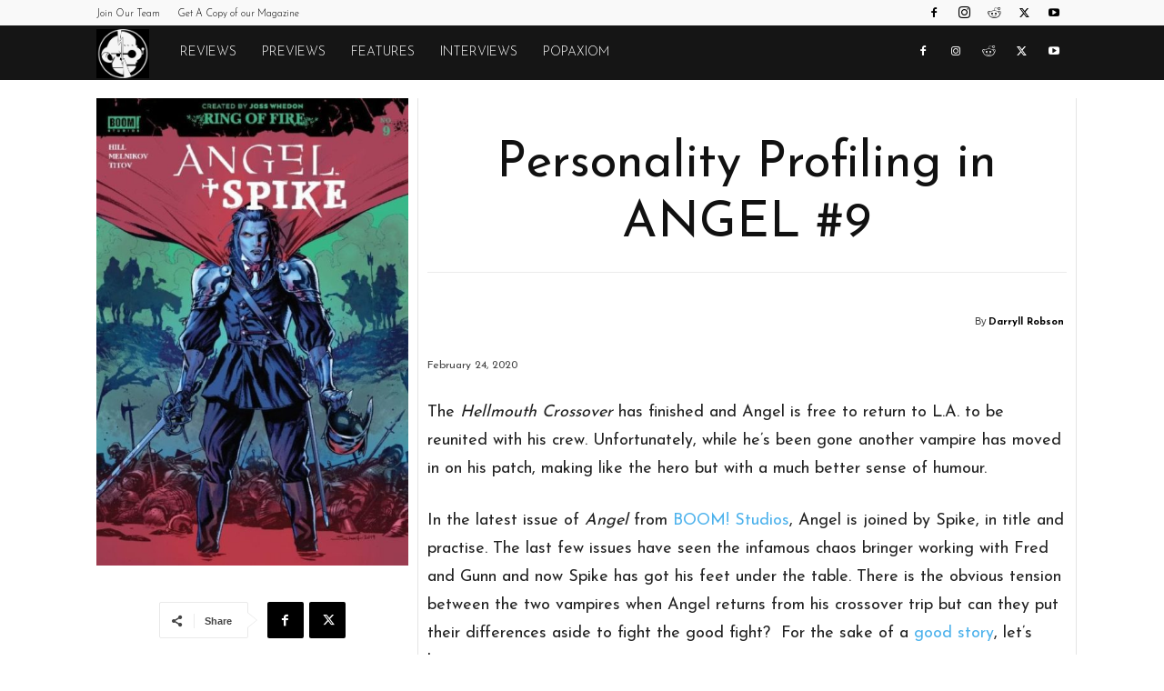

--- FILE ---
content_type: text/html; charset=UTF-8
request_url: https://monkeysfightingrobots.co/wp-admin/admin-ajax.php?td_theme_name=Newspaper&v=12.7.3
body_size: -140
content:
{"146299":3151}

--- FILE ---
content_type: text/html; charset=utf-8
request_url: https://www.google.com/recaptcha/api2/aframe
body_size: 267
content:
<!DOCTYPE HTML><html><head><meta http-equiv="content-type" content="text/html; charset=UTF-8"></head><body><script nonce="lU-6MqhaWekRiW2uCtgGzA">/** Anti-fraud and anti-abuse applications only. See google.com/recaptcha */ try{var clients={'sodar':'https://pagead2.googlesyndication.com/pagead/sodar?'};window.addEventListener("message",function(a){try{if(a.source===window.parent){var b=JSON.parse(a.data);var c=clients[b['id']];if(c){var d=document.createElement('img');d.src=c+b['params']+'&rc='+(localStorage.getItem("rc::a")?sessionStorage.getItem("rc::b"):"");window.document.body.appendChild(d);sessionStorage.setItem("rc::e",parseInt(sessionStorage.getItem("rc::e")||0)+1);localStorage.setItem("rc::h",'1766977695943');}}}catch(b){}});window.parent.postMessage("_grecaptcha_ready", "*");}catch(b){}</script></body></html>